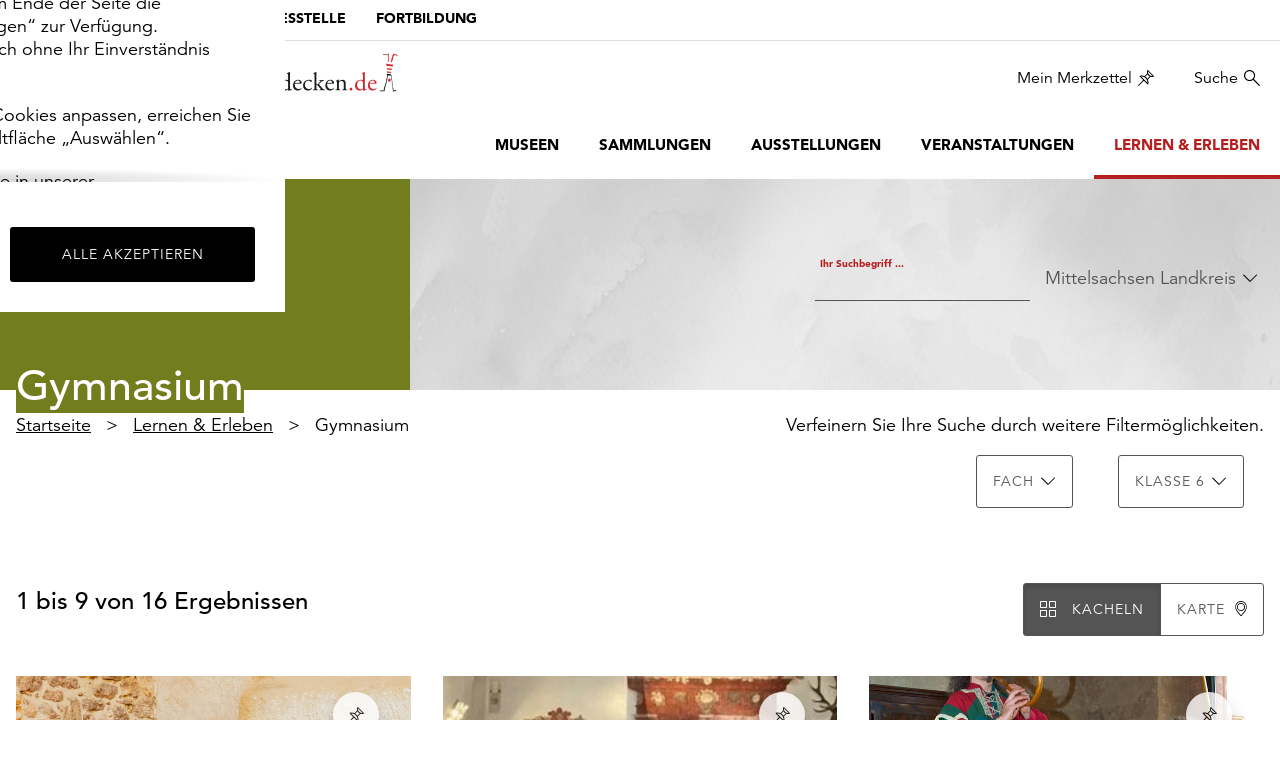

--- FILE ---
content_type: image/svg+xml
request_url: https://www.sachsens-museen-entdecken.de/_assets/853af87f4c3217e7e6204c46b0933e7b/Images/PinDefault.svg
body_size: 236
content:
<?xml version="1.0" encoding="UTF-8" standalone="no"?>
<svg width="56px" height="74px" viewBox="0 0 56 74" version="1.1" xmlns="http://www.w3.org/2000/svg" xmlns:xlink="http://www.w3.org/1999/xlink">
<g id="Styles" stroke="none" stroke-width="1" fill="none" fill-rule="evenodd">
<g id="Icons" transform="translate(-105.000000, -194.000000)">
<g id="Pin-default" transform="translate(105.000000, 194.000000)">
<path d="M5.072,28.277 C5.072,15.5942178 15.3892178,5.277 28.070951,5.277 C40.7537332,5.277 51.072,15.5942178 51.072,28.277 C51.072,40.9587332 40.7537332,51.277 28.070951,51.277 C15.3892178,51.277 5.072,40.9597822 5.072,28.277 L5.072,28.277 Z" id="Shape-Copy" fill="#B51F1F" opacity="0.860000014"></path>
<path d="M0.525,27.822 C0.525,12.675 12.848,0.351 27.996,0.351 C43.144,0.351 55.467,12.674 55.467,27.822 C55.467,32.005 54.522,36.056 52.656,39.863 C52.61,39.958 52.581,40.058 52.569,40.16 C48.884,48.895 31.798,68.86 27.996,73.245 C24.178,68.841 7.124,48.917 3.429,40.168 C3.414,40.063 3.383,39.961 3.336,39.864 C1.471,36.052 0.525,32.001 0.525,27.822 Z M6.072,28.202 C6.072,16.112 15.907,6.277 27.996,6.277 C40.086,6.277 49.922,16.112 49.922,28.202 C49.922,40.291 40.086,50.127 27.996,50.127 C15.907,50.127 6.072,40.292 6.072,28.202 Z" id="Pin" fill="#333333"></path>
</g>
</g>
</g>
</svg>
